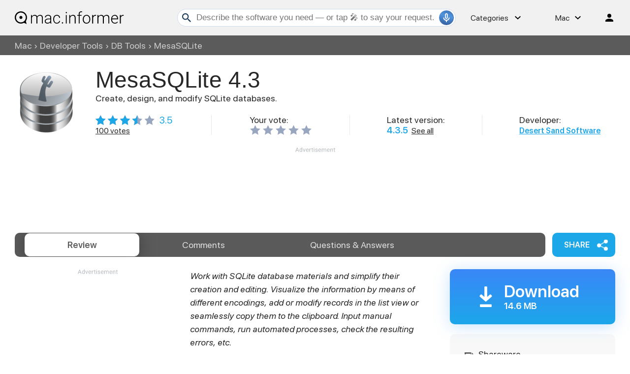

--- FILE ---
content_type: text/html; charset=UTF-8
request_url: https://macdownload.informer.com/mesasqlite/
body_size: 17012
content:
<!DOCTYPE html>
<html lang="en-US">
<head>
<meta charset="UTF-8">
<title>Download free MesaSQLite for macOS</title>
<meta name="description" content="The latest version of MesaSQLite is 4.3 on Mac Informer. It is a perfect match for DB in the Developer Tools category.">
<meta name="viewport" content="width=device-width, initial-scale=1, viewport-fit=cover">
<meta property="fb:app_id" content="290876971021585">
<link rel="canonical" href="https://macdownload.informer.com/mesasqlite/">
<link rel="shortcut icon" href="https://macdownload.informer.com/favicon.ico" type="image/x-icon">
<link rel="preconnect" href="//img.informer.com">
<link rel="dns-prefetch" href="//img.informer.com">
<link rel="preconnect" href="//www.googletagmanager.com">
<link rel="dns-prefetch" href="//www.googletagmanager.com">
<link rel="preconnect" href="//pagead2.googlesyndication.com">
<link rel="dns-prefetch" href="//pagead2.googlesyndication.com">
<link rel="preconnect" href="//hits.informer.com">
<link rel="dns-prefetch" href="//hits.informer.com"><link rel="preload" href="/fonts/SFProDisplay-Bold.woff" as="font" crossorigin="anonymous">
<link rel="preload" href="/fonts/SFProDisplay-Regular.woff" as="font" crossorigin="anonymous">
<link rel="preload" href="/fonts/SFProDisplay-Semibold.woff" as="font" crossorigin="anonymous">
<link rel="apple-touch-icon" sizes="48x48" href="https://img.informer.com/images/v3/si_icon.png">
<link rel="apple-touch-icon" sizes="57x57" href="https://img.informer.com/images/v3/si_icon_57.png">
<link rel="apple-touch-icon" sizes="76x76" href="https://img.informer.com/images/v3/si_icon_76.png">
<link rel="apple-touch-icon" sizes="96x96" href="https://img.informer.com/images/v3/si_icon_96.png">
<link rel="apple-touch-icon" sizes="120x120" href="https://img.informer.com/images/v3/si_icon_120.png">
<link rel="apple-touch-icon" sizes="144x144" href="https://img.informer.com/images/v3/si_icon_144.png">
<link rel="apple-touch-icon" sizes="152x152" href="https://img.informer.com/images/v3/si_icon_152.png">
<link rel="apple-touch-icon" sizes="180x180" href="https://img.informer.com/images/v3/si_icon_180.png">
<link rel="apple-touch-icon-precomposed" sizes="180x180" href="https://img.informer.com/images/v3/si_icon_180.png">
<link rel="icon" sizes="16x16" type="image/png" href="https://img.informer.com/images/v3/si_icon_16.png">
<link rel="icon" sizes="32x32" type="image/png" href="https://img.informer.com/images/v3/si_icon_32.png">
<link rel="icon" sizes="96x96" type="image/png" href="https://img.informer.com/images/v3/si_icon_96.png">
<link rel="icon" sizes="192x192" type="image/png" href="https://img.informer.com/images/v3/si_icon_192.png">
<meta name="msapplication-TitleColor" content="#26568A">
<meta name="msapplication-TitleImage" content="https://img.informer.com/images/v3/si_icon_144.png">
<meta name="theme-color" content="#26568A">
<link rel="manifest" href="/manifest.json">
<script>
if ('serviceWorker' in navigator) {
window.addEventListener('load', function() {
navigator.serviceWorker.register('/sw_prog.js').then(
function(registration) {
//console.log('ServiceWorker registration successful with scope: ', registration.scope);
},
function(err) {
//console.log('ServiceWorker registration failed: ', err);
});
});
}
</script>
<script>
softadvice_cookie_name = '_gsid_mac';
softadvice_cookie_name_sengine = '_from_sengine_mac';var auth_cb_data = {blocks:{}, handlers:{}};window.windowIsLoaded = false;
window.windowIsLoadedFunc = [];
function wOnLoad(load_f){
if (window.windowIsLoaded){
if (typeof load_f == 'function')
load_f();
}
else
window.windowIsLoadedFunc.push(load_f);
}
document.onreadystatechange = function () {
if (document.readyState == "complete")
eval_onload_funtions();
}
function eval_onload_funtions(){
if (!window.windowIsLoaded){
window.windowIsLoaded = true;
window.windowIsLoadedFunc.forEach(function(f){
if (typeof f=='function') f();
});
}
}function document_width()
{
var clientWidth = typeof document.documentElement["clientWidth"] !== 'undefined' ? parseInt(document.documentElement["clientWidth"]) : 0;
var d_scrollWidth = typeof document.documentElement["scrollWidth"] !== 'undefined' ? parseInt(document.documentElement["scrollWidth"]) : 0;
var d_offsetWidth = typeof document.documentElement["offsetWidth"] !== 'undefined' ? parseInt(document.documentElement["offsetWidth"]) : 0;
var b_scrollWidth = document.body !== null && typeof document.body === 'object' && typeof document.body["scrollWidth"] !== 'null' ? parseInt(document.body["scrollWidth"]) : 0;
var b_offsetWidth = document.body !== null && typeof document.body === 'object' && typeof document.body["offsetWidth"] !== 'null' ? parseInt(document.body["offsetWidth"]) : 0;return Math.max(clientWidth, d_scrollWidth, d_offsetWidth, b_scrollWidth, b_offsetWidth);
}function site_login_callback(){}function isScrolledIntoView(el) {
var rect = el.getBoundingClientRect();
var elemTop = rect.top;
var elemBottom = rect.bottom;
return elemTop < window.innerHeight && elemBottom >= 0;
}
</script>
<style>*,::after,::before{box-sizing:border-box}.right nav,body,h1,p,ul{margin:0}body,button,input{font-synthesis:none}ul{list-style:none;padding:0}body,html{overflow-x:hidden}html{scroll-behavior:smooth}body{min-height:100vh;display:-ms-flexbox;display:flex;-ms-flex-direction:column;flex-direction:column;text-rendering:optimizeSpeed;line-height:1.5;font:16px -apple-system,BlinkMacSystemFont,SFProDisplay,"SF Pro Display","SF Pro Icons","Noto Sans",sans-serif!important;color:#272727;min-width:320px}img{max-width:100%;display:block}button,input{font:inherit}@font-face{font-family:SFProDisplay;src:url(https://img.informer.com/fonts/SFProDisplay-Semibold.ttf) format("ttf"),url(https://img.informer.com/fonts/SFProDisplay-Semibold.woff) format("woff"),url(https://img.informer.com/fonts/SFProDisplay-Semibold.woff2) format("woff2");font-weight:600;font-display:swap}@font-face{font-family:SFProDisplay;src:url(https://img.informer.com/fonts/SFProDisplay-Regular.ttf) format("ttf"),url(https://img.informer.com/fonts/SFProDisplay-Regular.woff) format("woff"),url(https://img.informer.com/fonts/SFProDisplay-Regular.woff2) format("woff2");font-weight:400;font-display:swap}@font-face{font-family:SFProDisplay;src:url(https://img.informer.com/fonts/SFProDisplay-Bold.ttf) format("ttf"),url(https://img.informer.com/fonts/SFProDisplay-Bold.woff) format("woff"),url(https://img.informer.com/fonts/SFProDisplay-Bold.woff2) format("woff2");font-weight:700;font-display:swap}@font-face{font-family:SFProDisplay;src:url(https://img.informer.com/fonts/SFProDisplay-RegularItalic.ttf) format("ttf"),url(https://img.informer.com/fonts/SFProDisplay-RegularItalic.woff) format("woff"),url(https://img.informer.com/fonts/SFProDisplay-RegularItalic.woff2) format("woff2");font-weight:400;font-style:italic;font-display:swap}.aaa0{margin-bottom:40px}.top_ab,.top_ab ins,.top_b ins,.top_b:not(.lclbnr) .aa-650{height:118px!important;max-height:118px!important;text-align:center}.bb_inf .aaa0.noscreen_and_autodesc_aa{max-height:unset;height:auto}.header,.wrapper_breadcrumbs{padding-left:0;padding-right:0;position:relative!important}.header::before,.wrapper_breadcrumbs::before{content:'';position:absolute;top:0;left:0;right:0;bottom:0;background:inherit;z-index:-1}.header{height:72px;width:100%;min-width:970px;box-sizing:border-box}.logo{display:block;float:left;width:284px;height:26px;margin-left:0}.logo_mac{width:222px;height:auto;margin-left:0}.wrapper_search{margin-left:84px;position:relative;flex-grow:1;max-width:765px}.wrapper_search input[type=text]{font:17px/32px Roboto,"Segoe Ui",Helvetica,"Ubuntu Regular",Arial,sans-serif;height:36px;color:#5a5a5a!important;display:block;box-sizing:border-box;font-weight:300;-o-border-radius:4px;-ms-border-radius:4px;border:1px solid #cdd9ed;border-radius:24px;padding:0 44px 0 38px;outline:0;width:100%}.wrapper_search .search_btn{border:0;outline:0;display:block;width:24px;height:24px;position:absolute;background-color:transparent}.record-button{position:absolute;right:4px;z-index:120;font-size:0;border:0;outline:0;top:50%;transform:translateY(-50%);width:30px;height:30px;padding:0;display:inline-flex;justify-content:center;align-items:center;border:1px solid rgba(81,149,222,.5);border-radius:50%;overflow:hidden}.wrapper-content .record-button::before{content:'';top:0;height:200%;width:200%;background:linear-gradient(10deg,#203973 -15%,#5195de,#203973 85%);animation:rotate 3s linear infinite;transform-origin:50% 0;z-index:-1}.record-button::after{content:'';position:absolute;inset:-10px!important;transform:none!important;z-index:125}.record-button-icon{width:24px;height:24px}.record-button-hint{display:none;margin-right:7px;font-size:14px;font-style:normal;font-weight:400;line-height:115%;letter-spacing:-.168px;color:#fff}.record-container{z-index:200;position:absolute;top:-2px;display:none;align-items:center;width:100%;min-width:100%;height:auto;min-height:80px;padding:10px 20px;background-color:#fff;border-radius:20px;box-shadow:0 3px 10px 0 rgba(60,72,78,.24),0 4px 20px 0 rgba(42,40,39,.04)}.record-status{margin-right:80px}.record-icon{display:flex;justify-content:center;align-items:center;width:36px;height:36px;position:absolute;right:32px;border-radius:50%;z-index:10}.record-icon::after,.record-icon::before{content:'';position:absolute;border:6px solid #cdd9ed;border-radius:50%;margin:auto;animation:record-pulse 2s ease infinite}.record-icon::before{inset:-6px!important}.record-icon::after{border-color:#f0f4f8;inset:-12px!important}.record-icon.disabled::after,.record-icon.disabled::before{content:none}.wrapper_platform{position:relative;margin-left:64px}.wrapper_categories::before,.wrapper_platform:before{content:'';display:block;width:24px;height:24px;position:absolute;right:0;top:0}.platform_dropdown a,.wrapper_platform a{position:relative;padding:0 0 0 34px;font-size:18px;color:#39a6ff}.wrapper_platform a:before{content:'';display:block;width:24px;height:24px;position:absolute;left:0;top:-1px}.platform_dropdown{display:none}.platform_dropdown a{color:#777;display:block;line-height:40px;height:40px;font-size:16px!important}.platform_dropdown a:before{left:12px;top:6px}.platform_dropdown .mac::before,.platform_dropdown .windows::before{content:'';display:block;width:16px;height:18px;margin-right:8px;position:relative;top:-1px;transform:none;flex-shrink:0}.wrapper_categories{position:relative;width:50px;margin-left:30px}.right .wrapper_categories{margin-left:30px}.header .login_btn{width:36px;height:24px;display:block;margin:0;float:left;overflow:hidden;color:transparent;background-position-x:right}.header .auth-wrap{position:relative;float:right;margin-left:28px;margin-top:0}.navigation a{display:block;width:100%;height:100%;font-size:18px;position:relative;box-sizing:border-box;line-height:normal;padding:0;color:#5b5b5b}.navigation a:before{content:'';display:block;width:20px;height:20px;position:absolute;left:0;top:3px}.nav_cats_head{display:none}.header .searchform{position:relative;z-index:1}.social-dropdown{display:none;padding:8px;position:absolute;top:auto;right:0;width:max-content;min-width:100%;transform:translateY(12px);border:1px solid #f5f5f5;border-radius:10px;background-color:#fff;box-shadow:0 4px 20px 0 rgba(42,40,39,.04),0 3px 10px 0 rgba(60,72,78,.24);z-index:5000}.social-dropdown__link{padding:8px;width:100%;display:flex;align-items:center;column-gap:8px;font-size:16px;letter-spacing:-.192px;line-height:115%;color:#272727;background-color:transparent;border:0;border-radius:8px;text-decoration:none;outline:0}.wrapper_social .social-dropdown__link::before{content:'';width:18px;height:18px;flex-shrink:0;position:static;transform:none}.menu_button{display:none;font-size:0}.wrapper-content .menu_button{position:relative;padding:0;width:25px;height:20px;margin:0 12px 0 0;-ms-flex-negative:0;flex-shrink:0}.spnsd{display:block;width:81px;height:10px;margin:0 auto 6px}.header>.wrapper-content{display:flex;align-items:center;justify-content:space-between;height:100%;position:relative;padding:0 22px}body>.wrapper-content{padding:0 22px}.header{background-color:#f1f1f1;z-index:100}.header .login_btn,.logo_mac,.wrapper_categories::before,.wrapper_platform:before{filter:invert(1)}.wrapper_search .search_btn{left:7px;top:50%;-ms-transform:translateY(-50%);-o-transform:translateY(-50%);transform:translateY(-50%)}.wrapper_breadcrumbs{height:40px;background-color:#5b5b5b}.breadcrumbs{display:-ms-flexbox;display:flex;-ms-flex-align:center;align-items:center;height:100%;color:#fff;padding:0 22px}.breadcrumbs a,.breadcrumbs span{font-size:16px;font-weight:400;color:#fff;text-decoration:none;white-space:nowrap;opacity:.7}.breadcrumbs span:not(:last-child){margin:0 5px}.wrapper_platform{width:58px}.wrapper_cat{width:108px}.header .right{display:-ms-flexbox;display:flex;-ms-flex-pack:justify;justify-content:space-between;-ms-flex-align:center;align-items:center}.button{background-color:#1ca7e9;border-radius:10px;font-size:16px;line-height:49px;font-weight:600;text-transform:uppercase;color:#fff;border:0;outline:0;padding:0 16px;position:relative}.wrapper-content{margin:0 auto;width:1350px}.wrapper-content ::after,.wrapper-content ::before{position:absolute;top:50%;-ms-transform:translateY(-50%);-o-transform:translateY(-50%);transform:translateY(-50%)}span.free{color:#fff;font-size:14px;font-weight:400;border-radius:4px;background-color:#1ab148;padding:2px 8px 1px;margin-right:10px}h1{font-size:46px}.top_button{border:2px solid #fff;border-radius:50%;width:60px;height:60px;font-size:0;display:flex;justify-content:center;align-items:flex-end;padding:10px;text-decoration:none;position:fixed;right:40px;bottom:30px;z-index:90;box-shadow:0 0 5px 0 rgb(255 255 255)}a{color:#272727}.rating-stars{display:flex;align-items:center;width:120px}.rating-stars img{width:120px;height:100%;max-width:none}.rating-stars__fill{overflow:hidden;height:20px}.specs__version>div span,.wrapper-content .specs__developer a{color:#1ca7e9;font-weight:600}.specs__version a{margin-left:3px}.categories_dropdown{position:absolute;line-height:1.125;letter-spacing:-.192px;z-index:5000}.categories_dropdown a,.right .platform_dropdown a{display:inline-flex;align-items:center;padding:8px;border-radius:8px;color:#272727;font-weight:400}.categories_dropdown a{width:100%}.categories_dropdown a::before{content:'';display:inline-block;width:18px;height:18px;margin-right:8px;flex-shrink:0;position:static;transform:none}.download_btn{border-radius:10px;font-weight:600;line-height:normal;background:-ms-linear-gradient(0deg,#1ca7e9 0,#3a87f8 100%);background:linear-gradient(0deg,#1ca7e9 0,#3a87f8 100%);box-shadow:0 4px 32px 0 rgba(46,148,242,.26);padding:27px 48px 34px 80px;color:#fff;position:relative;display:inline-block;max-height:128px;box-sizing:border-box;text-decoration:none}.download_btn::before{content:'';width:36px;height:42px;background:url(https://img.informer.com/images/mac/v4/dwnld_icon.png) no-repeat;left:30px;z-index:10}.download_btn__title{font-size:32px}.download_btn__text{font-size:18px}.th_block .th_img{display:none}.right .platform_dropdown a{text-decoration:none;min-height:unset;border:0;background:0 0;font-size:16px!important;line-height:115%;letter-spacing:-.192px}.right .categories_dropdown{padding:8px;left:-8px;background-color:#fff;border:1px solid #f5f5f5;border-radius:10px;transform:translateY(10px);overflow:hidden;box-shadow:0 4px 20px 0 rgba(42,40,39,.04),0 3px 10px 0 rgba(60,72,78,.24)}.right .categories a{padding:8px;color:#272727;white-space:nowrap;text-decoration:none}.prog_description p{margin-bottom:20px;line-height:1.5;font-size:18px}@media all and (max-width:1340px){.header>.wrapper-content,body>.wrapper-content{padding-left:0;padding-right:0}.wrapper_search{margin-left:108px}.wrapper-content{margin:0 30px;width:auto}.breadcrumbs{padding:0}}@media (min-width:1101px){.breadcrumbs a,.breadcrumbs span{font-size:18px}}@media all and (min-width:1101px){.top_button:hover{background-color:#afafaf}}@media all and (max-width:1100px){.wrapper_search{margin-left:40px}.wrapper_categories,.wrapper_platform{display:none}.menu_button{display:block}.main-info__info,body{font-size:16px}h1{font-size:30px}.header{min-width:unset;height:60px}.menu_mobile{display:flex;display:-ms-flexbox;flex-direction:column;-ms-flex-direction:column;position:absolute;top:100%;left:0;padding:16px;border-radius:10px;width:100%;max-width:360px;background-color:#fff;z-index:10}}@media all and (max-width:767px){.top_b:not(.lclbnr){height:100px!important}header{margin-bottom:15px}.breadcrumbs{overflow:auto}.wrapper-content{margin:0 13px}.wrapper-content.breadcrumbs{margin:0;padding:0 13px}.top_button{bottom:63px;right:13px}h1{font-size:20px}.header{height:50px}.header>.wrapper-content{position:static}.header .right{position:relative;right:0;height:100%;background-color:#f1f1f1;justify-content:flex-end}.header .auth-wrap{margin-left:0}.header .login_btn{width:24px}.header .wrapper_search .search_btn,.header .wrapper_search input[type=text]{display:none}.button{padding:0 16px}.header .wrapper_search{flex-grow:0;max-width:none;flex-shrink:0;margin-left:auto;margin-right:12px;width:20px;height:20px}.record-container{top:8px}.record-button{display:none!important}.logo_mac{margin-left:auto}.menu_mobile{border-radius:0 10px 10px 10px}}@media (max-width:520px){.logo_mac{margin-right:20px}}@media (max-width:360px){.menu_mobile{border-radius:0 0 10px 10px}}h1{font-family:SFProDisplay-Semibold,"SF Pro Display","SF Pro Icons","Helvetica Neue",Helvetica,Arial,sans-serif;font-weight:400;letter-spacing:.004em}.main-info{display:flex;align-items:flex-start;justify-content:space-between;margin-bottom:24px}.main-info__content{display:flex;align-items:center;flex-grow:1}.main-info__content .icon80{flex-shrink:0}.main_info__logo{width:128px;height:128px;margin-right:36px}.main-info__header{display:flex;align-items:center;flex-wrap:wrap;margin-bottom:22px}.main-info__teaser{display:block;margin-right:50px}.main-info__header h1{word-break:break-word;margin-bottom:8px;width:100%}.main-info__info{font-size:18px;margin-top:-9px;flex-grow:1}.main-info__specs{display:flex}.main-info__specs a{font-size:16px;color:#272727}.stars-container{display:flex;align-items:center;font-weight:700;font-size:20px;color:#1ca7e9}.main-info__specs .rating-stars{margin-left:0}.main-info__specs .sm_votes{margin-right:10px}@media all and (max-width:1100px){.main-info__header h1{font-size:36px}.main-info{margin-bottom:23px}.main-info__info{margin-right:30px}.main-info__content{position:relative}.main-info__content .icon80{align-self:flex-start}.main_info__logo{width:114px;height:114px;margin-right:23px}}@media all and (max-width:767px){.main-info__header{min-height:65px;margin-bottom:5px}.main-info__header h1{font-size:30px;display:inline}.main-info{margin-bottom:11px}.main_info__logo{width:65px;height:65px;margin-right:13px}.teaser{margin-bottom:12px;display:block}.main-info__info{margin-right:0;margin-top:0}.main-info__content .icon80{margin-bottom:52px}.main-info__content{align-items:flex-start}}@media (max-width:420px){.main-info__header h1{font-size:28px}}.navigation-container{display:-ms-flexbox;display:flex;-ms-flex-align:center;align-items:center}.navigation-container__navigation{border-radius:10px;padding:1px 22px;height:49px;background-image:-ms-linear-gradient(-88deg,#5a5a5a 0,#5b5b5b 100%);background-image:linear-gradient(-88deg,#5a5a5a 0,#5b5b5b 100%);display:flex;flex-grow:1;overflow:auto}.navigation__item{font-weight:400;font-size:18px;line-height:47px;color:#e1e1e1;padding:0 45px;border-radius:10px;text-decoration:none;white-space:nowrap}.navigation__item.active{font-weight:600;color:#5b5b5b;background-color:#fff;box-shadow:0 4px 32px 0 rgba(0,0,0,.31)}.wrapper_social{margin-left:14px;position:relative}.button.button__share{padding-right:45px;z-index:2}.button.button__share::after{content:'';height:23px;width:22px;right:15px}header{margin-bottom:32px}@media all and (max-width:1340px){.navigation__item{padding:0 35px}}@media all and (max-width:1100px){header{margin-bottom:30px}.wrapper_social{margin-left:0}.navigation-container__navigation{margin-bottom:20px;width:auto}}@media all and (max-width:767px){header{margin-bottom:15px}.navigation__item{padding:0 17px}.navigation__item.active::before{display:none}.navigation-container__navigation{width:calc(100% + 26px);padding:1px 13px;margin-bottom:20px;margin-left:-13px;border-radius:0}.wrapper_social{left:0;top:74px;margin:0;position:absolute}.button.button__share{padding-right:0;margin:0 6px 0 0;font-size:0;width:65px;height:44px}.button.button__share::after{right:23px}}@media all and (min-width:768px){.navigation__item{margin:0;flex-grow:1;text-align:center}.button.button__share{min-width:128px}}.comment_translate{display:none}.fb_wrap,.stars-rating{display:flex}.stars-rating .star{height:24px;width:26px;padding-right:6px;box-sizing:content-box}.fb_wrap{display:-ms-flexbox}.fb-comments{width:auto!important;-ms-flex-positive:1;flex-grow:1;margin-top:-8px}#comment_form .u_icon{float:left;margin-right:20px;border-radius:10px;display:none}.rate_thx{margin-top:16px;padding:16px 0;font-size:20px;line-height:24px;border-radius:10px;background-color:transparent}.comments_error{display:none;margin-top:8px;font-size:18px}.comments_error:empty{display:none}.pink{color:#d91746}.object-voting,.votes-block__stars{display:flex;align-items:center;justify-content:space-between}.votes-block__stars{flex-wrap:wrap;gap:8px}.stars_comment{margin:0}@media all and (max-width:767px){.rate_thx{border-radius:8px}#comment_form .u_icon{display:none}.votes-block__stars{flex-wrap:wrap}}@media all and (max-width:500px){.votes-block__stars{display:flex;flex-direction:column;align-items:start;row-gap:20px;margin-bottom:16px}.rate_thx{padding:0}}body{padding-top:0!important;position:relative}.aa2{margin:40px 0}.navigation-container{margin-bottom:25px}body>.wrapper-content{margin-bottom:40px;border-radius:0 0 30px 30px;box-shadow:none}.main-info__specs{justify-content:flex-start;align-items:center}.main-info__header h1{margin-right:10px}.description-container{padding-top:0;padding-bottom:40px}.prog_description{margin-right:330px}.stars-container span{font-weight:400}.versions__link{font-size:18px;font-weight:500;padding-left:30px;position:relative;color:#5b5b5b;margin-bottom:20px;text-decoration:underline}.versions__link>a{color:#5b5b5b}.versions__link::before{content:'';left:0}.old-version::before{height:21px;width:20px}.sub-links{margin-top:-9px;margin-bottom:20px}.sub-links__item{font-size:18px;margin-bottom:12px;padding-left:30px}.sub-links__item a{color:#2eaeeb;word-break:break-word}#next,#prev{height:47px;width:20px;position:absolute;top:50%;-ms-transform:translateY(-50%);-o-transform:translateY(-50%);transform:translateY(-50%);font-size:0;z-index:90}#prev{left:40px}#next{right:40px}#spoints{position:absolute;left:50%;transform:translateX(-50%);display:flex;align-items:center;bottom:0;z-index:90000}.review-summary__freeware,.used-by{position:relative;padding-left:28px}.used-by{margin-bottom:20px}.used-by__link{color:#1ca7e9}.used-by::before{content:'';height:15px;width:19px;left:0}.review-summary__freeware::before{content:'';height:22px;width:19px;left:0;top:58%;background-position-y:6px}.top_b{margin-bottom:40px;margin-top:0;top:0;width:100%}.top_b img{margin:0 auto}.prog_description{position:relative}.noscreen_and_autodesc_aa{margin-right:0!important;margin-bottom:40px!important}.review-summary__freeware,.versions{margin-bottom:20px}.object-voting.specs__rating .title.with_text{padding-left:2px}.object-voting.specs__rating .stars-rating .star{background-size:contain!important;width:20px;height:20px}@media all and (max-width:1350px){body>.wrapper-content{margin-bottom:50px}}@media all and (max-width:1340px){.main-info__specs{margin-right:30px}}@media (min-width:1101px){section.screenshots{margin-right:386px}#next{right:40px}#prev{left:40px}.description-container{padding-bottom:40px}.review-summary__freeware{display:flex;align-items:center}.description-container{position:relative;padding-top:0}.download_btn{width:336px;flex-shrink:0;padding:30px 38px 30px 110px}.download_btn__title{font-size:34px}.noscreen_and_autodesc_aa{margin-right:386px!important}.noscreen_and_autodesc_aa ins{max-height:116px}.wrapper-content .versions_wrapper{width:336px}.object-voting.specs__rating{display:block}}.noscreen_and_autodesc_aa.lclbnr{max-height:unset}@media (min-width:1101px) and (max-width:1340px){.main-info__specs{flex-wrap:wrap}.main-info__specs>div{width:40%}.main-info__specs>div:nth-child(1),.main-info__specs>div:nth-child(3){margin-bottom:20px}}@media all and (max-width:1100px){.main-info{margin-bottom:23px}.main-info__content .icon80{align-self:flex-start}.main_info__logo{width:114px;height:114px;margin-right:23px}.download_btn__title{font-size:25px}.download_btn__text{font-size:14px}.download_btn{padding:12px 22px 12px 50px}.download_btn::before{width:19px;height:32px;left:16px;background-size:contain}.description-container{padding-top:15px}.prog_description{margin-right:276px}.specs__developer,.specs__rating,.specs__version{display:flex;align-items:flex-end;font-size:16px}.specs__developer>span,.specs__rating .stars-container,.specs__version>span{margin-right:15px}.navigation-container{width:calc(100% + 30px)}#next{right:0}#prev{left:0}.wrapper-content .versions_wrapper{margin-left:30px;width:256px}.versions_wrapper .versions{padding:20px 20px 0}.review-summary__freeware{margin-bottom:15px}.sub-links__item,.versions{font-size:18px}.main-info__header h1{font-size:36px}.main-info__header{margin-bottom:6px}.specs__rating{margin-bottom:18px}.main-info__content,.main-info__specs{display:block}.main-info__content .icon80{float:left;margin-bottom:20px}.specs__version{clear:both;float:left;margin-right:54px;margin-bottom:10px}.specs__developer{float:left}.download_btn{align-self:flex-start}.navigation-container{position:relative}.wrapper_social{position:absolute;left:auto;right:31px;bottom:95px}.object-voting.specs__rating .with_text{margin-right:10px}.object-voting.specs__rating{justify-content:flex-start;align-items:center}}@media (min-width:768px) and (max-width:1100px){.main-info__specs{display:flex;flex-wrap:wrap}.specs__rating{width:100%}.specs__developer,.specs__rating,.specs__version{margin-bottom:17px}}@media all and (min-width:768px){.wrapper-content{margin-top:0}.logo_mac,.logo_mac img{height:35px}.versions{width:100%;background-color:#f8f8f8;border-radius:10px;padding:30px 30px 0;font-size:18px}.aa2{margin:0 0 20px}.versions_wrapper{width:280px;flex-shrink:0;margin:4px 0 40px 50px;float:right}.wrapper-content .versions_wrapper{display:flex;flex-direction:column;margin-top:0}}@media all and (max-width:767px){.navigation-container{margin:0}.aa2{margin-top:12px;height:328px}.button.button__share::after{right:24px}.description-container{padding-top:0}.prog_description{margin-right:0}.main-info{margin-bottom:11px}.main_info__logo{width:65px;height:65px;margin-right:13px}#vcnt a{font-size:0}.teaser{margin-bottom:12px;display:block;line-height:1.5em}.main-info__content .icon80{margin-bottom:0}.main-info__specs{margin-right:0}.download_btn{order:1;padding:5px 22px 10px 50px;height:68px;display:flex;flex-direction:column;justify-content:center}.download_btn__title,.main-info__header h1{font-size:30px}.wrapper_social{margin:0 6px 0 0}.button.button__share{padding-right:0;font-size:0;width:68px;height:100%}.specs__version{margin-right:40px}.description-container{padding-bottom:20px}.versions_wrapper{width:auto}#next,#prev{filter:drop-shadow(2px 4px 10px #000)}#spoints{bottom:-20px}.description-container{display:flex;flex-direction:column-reverse}.prog_description{margin-bottom:28px}.wrapper-content .versions_wrapper{width:auto;margin-left:0}.versions_wrapper .versions{padding:0}.versions_wrapper{margin:0}.main-info__header{min-height:65px}.specs__developer,.specs__rating,.specs__version{margin-bottom:10px}.specs__developer{align-items:flex-start}.main-info{display:block}.download_btn{clear:both;float:left;margin-bottom:20px;margin-left:78px;margin-top:10px}.wrapper_social{position:absolute;left:0;right:auto;bottom:89px;top:auto;height:68px}#vcnt a span,.specs__developer,.specs__rating,.specs__version{font-size:16px}}@media (max-width:500px){.specs__rating{width:100%}.main-info__specs{display:flex;flex-wrap:wrap}.download_btn{float:none;padding-left:60px}.download_btn::before{width:22px;height:36px;left:20px}}@media all and (max-width:420px){.main-info__header h1{font-size:28px}}@media all and (max-width:380px){.main-info__header{-ms-flex-wrap:wrap;flex-wrap:wrap}.specs__version{margin-right:20px}.download_btn::before{left:15px}.download_btn{padding-left:55px}}@media all and (min-width:768px){.navigation-container__navigation{padding:1px 265px 1px 20px}.navigation__item{margin:0;flex-grow:1;text-align:center}}@media (min-width:768px) and (max-width:1100px){.navigation-container__navigation{padding:1px 256px 1px 5px;border-radius:10px;margin:0;width:auto;overflow:hidden}.wrapper_social{bottom:70px;right:0}.navigation-container{width:auto}}.comments_error{top:10px;bottom:auto}.rate_thx{margin-bottom:25px!important}.separator{display:none}body .main-info__specs{-ms-flex-pack:justify;justify-content:space-between}body .main-info__specs>div{width:auto}body .download_btn{width:336px;padding:12px 38px 12px 110px;min-height:112px;margin:0 0 20px;display:flex;flex-direction:column;justify-content:center}body .download_btn::before{left:60px}body .download_btn__title{line-height:37px}body .stars-container .votes_count{font-weight:700;font-size:20px;color:#1ca7e9}body .main-info__header{display:block}body .main-info__teaser{display:block;margin-bottom:15px}body .main-info__header h1{display:inline;margin-right:10px}body .main-info__content .icon80{align-self:flex-start}@media (min-width:1101px){.object-voting.specs__rating{margin-right:0!important}.button.button__share{min-width:128px}.navigation-container__navigation{padding-right:220px}.separator:not(:last-child){display:block;height:40px;width:1px!important;background-color:#e6e5e8}}@media (min-width:1101px) and (max-width:1340px){body .main-info__specs>div:nth-child(1),body .main-info__specs>div:nth-child(3){margin-bottom:0}}@media (max-width:1100px){body .main-info__info,body .main-info__specs{margin-right:0}body .main-info__specs>div{width:calc(50% - 20px);margin-right:20px}body .wrapper_social{bottom:0;right:0}body .navigation-container__navigation{padding-right:20px}body .download_btn__title{font-size:32px}body .specs__version{margin-right:20px}.main-info__teaser{margin-bottom:10px}}@media (min-width:768px){.prog_description .aa2{width:336px;float:left;margin-right:20px;margin-bottom:40px}section.screenshots{clear:left}body:not(.btn_down) .download_btn,body:not(.btn_down) .versions{order:-2}body:not(.btn_down) .aa2{order:1}.button.button__share{height:49px}}@media (min-width:768px) and (max-width:1100px){body .navigation__item{padding:0}body .download_btn{padding:12px 38px 12px 65px;width:100%}body .download_btn::before{left:20px}body .navigation-container__navigation{margin-right:117px}.prog_description .aa2{float:none}}@media (max-width:767px){body .main-info__specs{margin-right:45px;display:-ms-flexbox;display:flex;-ms-flex-wrap:wrap;flex-wrap:wrap}body .main-info__specs>div{width:100%}body .download_btn{margin-top:0;margin-left:0;margin-bottom:40px;-ms-flex-order:-1;order:-1}body .wrapper_social{left:auto;right:51px;bottom:3px;top:auto;margin:0}body.noads.noads-elph .top_b:not(.lclbnr){height:145px!important;max-height:145px!important}body .button.button__share{width:52px;height:52px;margin:0}body .button.button__share::after{right:16px}body .download_btn__title{margin:3px 0 5px}body .navigation-container{width:calc(100% + 51px)}body .navigation-container__navigation{margin-right:-13px;padding-right:90px}body:not(.btn_down) .prog_description{display:flex;flex-direction:column}body:not(.btn_down) .aa2{order:1}body:not(.btn_down) .download_btn{order:-3}body:not(.btn_down) .versions{order:-2}.main-info__teaser{font-size:16px}.wrapper-content .versions_wrapper{display:-ms-flexbox;display:flex;-ms-flex-direction:column;flex-direction:column;margin-top:0}}@media (max-width:500px){body .download_btn{width:100%;padding:12px 38px 12px 92px}body .download_btn::before{left:40px}body .wrapper_social{bottom:210px}body .navigation-container__navigation{padding-right:50px;height:auto}body .stars-container{margin-bottom:5px}#vcnt{align-self:flex-start;margin-top:4px}}.specs__rating.user-rating{flex-wrap:wrap}.main-info__specs .rating-stars{margin-right:10px}.stars-container .votes_count{order:1;margin-right:0}#vcnt{display:flex;justify-content:space-between}#vcnt>a:first-child{margin-right:10px}@media (max-width:1100px){#vcnt>a:first-child{margin-right:59px}}@media (min-width:1101px){#vcnt{width:100%}body .main-info__specs{justify-content:space-between}}@media (min-width:501px) and (max-width:767px){.download_btn{align-self:center}.main-info__header h1{font-size:36px;line-height:1em}.wrapper_social{position:relative;top:4px}body .main-info__specs{margin-right:0}body .main-info__specs>div{width:calc(50% - 20px)}.main-info__teaser{font-size:18px}}</style>
<link rel="amphtml" href="https://macdownload.informer.com/mesasqlite/amp/"><meta property="og:title" content="MesaSQLite for Mac, MesaSQLite makes creating, designing, and altering an SQLite3 database easy.">
<meta property="og:url" content="https://macdownload.informer.com/mesasqlite/">
<meta property="og:site_name" content="Mac Informer">
<meta property="og:type" content="product">
<meta property="og:description" content="MesaSQLite makes creating, designing, and altering an SQLite3 database easy."><link rel="preconnect" href="https://fonts.gstatic.com"></head>
<body><header>
<div class="header" id="top">
<div class="wrapper-content">
<div class="menu_button"></div>
<div class="menu_mobile" style="display:none;"></div>
<a href="https://macdownload.informer.com/" class="logo logo_mac" title="Software downloads and reviews" style="filter: none">
<img src="https://img.informer.com/images/empty.gif" data-src="https://img.informer.com/images/v3/logo_mi_white.svg" width="300" height="35" class="lazy" alt="Mac Informer">
</a><div class="wrapper_search" onclick="wrpr_search()">
<form onsubmit="if(this.search.value==='Describe the software you need — or tap 🎤︎︎ to say your request...' || this.search.value.replace(/\s/g, '')==='')
{alert('Please type in your search query');return false;}
this.go.disabled=true; this.go.className='search_btn search_btn2';"
action="https://macdownload.informer.com/search/" method="get" accept-charset="utf-8" class="searchform" id="search_form">
<input type="text" name="search" class="search_input" size="18" maxlength="256" id="search_inp" aria-label="Search"
placeholder="Describe the software you need — or tap 🎤︎︎ to say your request..."
autocomplete="off"
value="">
<input type="submit" class="search_btn" title="Search" name="go" value="&nbsp;">
</form>
<button id="recordBtn" class="record-button">
<span class="record-button-hint">Search by voice</span>
<span class="record-button-icon"></span>
</button><div class="record-container" style="display: none">
<div id="search_status" class="record-status"></div>
<span class="record-icon disabled"></span>
</div></div><div class="right">
<div class="wrapper_categories wrapper_cat" onclick="show_cat3()">
<div class="wrapper_cat__header">Categories</div>
<div class="categories_dropdown" style="display:none;">
<nav class="nav_cats">
<div class="nav_cats_head">Categories</div>
<ul class="categories">
<li>
<a href="https://macdownload.informer.com/Ct/AI/"
class="mcat_116">AI</a>
</li>
<li>
<a href="https://macdownload.informer.com/Ct/Audio-Video/"
class="mcat_1">Audio &amp; Video</a>
</li>
<li>
<a href="https://macdownload.informer.com/Ct/Business/"
class="mcat_8">Business</a>
</li>
<li>
<a href="https://macdownload.informer.com/Ct/Communication/"
class="mcat_16">Communication</a>
</li>
<li>
<a href="https://macdownload.informer.com/Ct/Design-Photo/"
class="mcat_21">Design &amp; Photo</a>
</li>
<li>
<a href="https://macdownload.informer.com/Ct/Developer-Tools/"
class="mcat_28">Developer Tools</a>
</li>
<li>
<a href="https://macdownload.informer.com/Ct/Education/"
class="mcat_36">Education</a>
</li>
<li>
<a href="https://macdownload.informer.com/Ct/Games/"
class="mcat_43">Games</a>
</li>
<li>
<a href="https://macdownload.informer.com/Ct/Internet-Tools/"
class="mcat_60">Internet Tools</a>
</li>
<li>
<a href="https://macdownload.informer.com/Ct/Lifestyle/"
class="mcat_66">Lifestyle</a>
</li>
<li>
<a href="https://macdownload.informer.com/Ct/Productivity/"
class="mcat_77">Productivity</a>
</li>
<li>
<a href="https://macdownload.informer.com/Ct/Security/"
class="mcat_84">Security</a>
</li>
<li>
<a href="https://macdownload.informer.com/Ct/System-Tools/"
class="mcat_88">System Tools</a>
</li>
<li>
<a href="https://macdownload.informer.com/Ct/Theming/"
class="mcat_106">Theming</a>
</li>
<li>
<a href="https://macdownload.informer.com/Ct/General/"
class="mcat_113">General</a>
</li>
</ul>
</nav>
</div>
</div>
<div class="wrapper_platform navigation notranslate for_mobiles" onclick="show_cat2()"> <div class="mac">Mac</div>
<div class="platform_dropdown platforms" style="display:none;">
<nav>
<a href="https://macdownload.informer.com/" class="mac">Mac</a>
<a href="https://software.informer.com/" class="windows">Windows</a>
</nav>
</div>
</div><div class="auth-wrap">
<a class="login_btn" href="https://software.informer.com/login.php"
title="Log in / Sign up">Log in / Sign up</a></div></div>
</div>
</div>
<div class="right_overlay" onclick="um_hide()" style="display: none;"></div><div class="wrapper_breadcrumbs">
<nav class="breadcrumbs wrapper-content">
<a href="https://macdownload.informer.com/" class="notranslate">Mac</a>
<span>&rsaquo;</span> <a href="https://macdownload.informer.com/Ct/Developer-Tools/" class="crumb_show">Developer Tools</a> <span>&rsaquo;</span> <a href="https://macdownload.informer.com/Ct/Developer-Tools:DB-Tools/" class="crumb_show crumb_first">DB Tools</a> <span>&rsaquo;</span> <a href="https://macdownload.informer.com/mesasqlite/" class="notranslate">MesaSQLite</a> </nav>
</div></header><div class="wrapper-content">
<script type="application/ld+json">
{
"@context": "https://schema.org",
"@type": "BreadcrumbList",
"itemListElement":
[
{
"@type": "ListItem",
"position": 1,
"item":
{
"@id": "https://macdownload.informer.com/",
"name": "Mac",
"url": "https://macdownload.informer.com/"
}
}, {
"@type": "ListItem",
"position": 2,
"item":
{
"@id": "https://macdownload.informer.com/Ct/Developer-Tools/",
"name": "Developer Tools",
"url": "https://macdownload.informer.com/Ct/Developer-Tools/"
}
}, {
"@type": "ListItem",
"position": 3,
"item":
{
"@id": "https://macdownload.informer.com/Ct/Developer-Tools:DB-Tools/",
"name": "DB Tools",
"url": "https://macdownload.informer.com/Ct/Developer-Tools:DB-Tools/"
}
}, {
"@type": "ListItem",
"position": 4,
"item":
{
"@id": "https://macdownload.informer.com/mesasqlite/",
"name": "MesaSQLite",
"url": "https://macdownload.informer.com/mesasqlite/"
}
} ]
}
</script><script type="application/ld+json">
{
"@context": "https://schema.org",
"@type": "SoftwareApplication",
"name": "MesaSQLite",
"softwareVersion": "4.3.5",
"operatingSystem": "macOS",
"image": "",
"url": "https://macdownload.informer.com/mesasqlite/",
"author": {
"@type": "Organization",
"name": "Desert Sand Software"
},
"applicationCategory": "Developer Tools",
"applicationSubCategory": "DB Tools",
"dateModified": "2025-11-06T12:40:22-05:00",
"aggregateRating": {
"@type": "AggregateRating",
"ratingValue": "3.5",
"ratingCount": "100",
"bestRating": "5",
"worstRating": "1" },
"offers": {
"@type": "Offer",
"price": "0",
"priceCurrency": "USD"}
}
</script><div id="ad0m"></div><div class="main-info">
<div class="main-info__content"><div class="icon80">
<img class="main_info__logo lazy" src="https://img.informer.com/images/empty.gif" data-src="//img.informer.com/icons_mac/png/128/466/466807.png" alt="MesaSQLite">
</div>
<div class="main-info__info"><div class="main-info__header">
<h1><span class="notranslate">MesaSQLite</span>&nbsp;<span>4.3</span></h1>
<span class="main-info__teaser teaser">Create, design, and modify SQLite databases.</span>
</div><div class="main-info__specs">
<div class="specs__rating user-rating"><div class="stars-container">
<span class="sm_votes votes_count">
<span class="red" id="gen_rating">3.5</span>&nbsp;
</span><div class="rating-stars stars sm_outer">
<div class="rating-stars__fill fill sm_inner" style="width:71%;" id="user_starbar">
<img src="https://img.informer.com/images/empty.gif" data-src="https://img.informer.com/images/mac/v4/filled_stars.svg" class="lazy" width="77" height="12" alt="Rating">
</div>
</div>
</div><div id="vcnt"><a href="https://macdownload.informer.com/mesasqlite/votes/"
><span id="votes_count"
>100</span> votes</a> </div></div><div class="separator"></div>
<div class="object-voting specs__rating votes-block__stars">
<div class="title with_text">Your vote:</div>
<div class="stars stars_comment">
<div class="hover stars-rating">
<div data-rating="1" title="1" class="star star1 st1 one-star "></div>
<div data-rating="2" title="2" class="star star2 st2 one-star "></div>
<div data-rating="3" title="3" class="star star3 st3 one-star "></div>
<div data-rating="4" title="4" class="star star4 st4 one-star "></div>
<div data-rating="5" title="5" class="star star5 st5 one-star "></div>
</div>
</div>
</div><div class="separator"></div>
<div class="specs__version">
<span>Latest version:</span>
<div>
<span>4.3.5</span>
<a href="https://macdownload.informer.com/mesasqlite/versions/">See&nbsp;all</a>
</div></div><div class="separator"></div>
<div class="specs__developer">
<span>Developer:</span><div><a href="http://www.desertsandsoftware.com/wordpress/?page_id=17" title="Desert Sand Software"
target="_blank" rel="nofollow noopener">Desert Sand Software</a></div>
</div><div class="separator"></div>
</div>
</div>
</div></div><div class="top_b aaa0 aa-729" style="text-align: center;">
<span class="spnsd"></span>
<script async src="//pagead2.googlesyndication.com/pagead/js/adsbygoogle.js"></script>
<!-- Software Informer / Review Page (Long) / Responsive (970x90) ATF -->
<ins class="adsbygoogle top_ab"
style="display:block"
data-ad-client="ca-pub-4821006852914359"
data-ad-slot="5526862622"
data-ad-format="fluid"></ins>
<script>
(adsbygoogle = window.adsbygoogle || []).push({});
</script>
</div><div class="navigation-container">
<div class="navigation-container__navigation">
<a href="#review" class="navigation__item active scroll">Review</a>
<a href="#comments"
class="navigation__item scroll ">Comments </a>
<a href="https://macdownload.informer.com/mesasqlite/questions/" class="navigation__item"><span>Questions &amp; </span>Answers </a>
</div>
<script>
window.addEventListener('DOMContentLoaded', () => {
$j('.navigation__item_comments').on('click', function (e) {
e.preventDefault();
let scrollPoint = $j('#comments').offset().top - $j('.sticky').height();
$j(window).animate({scrollTop: scrollPoint}, 500, 'swing');
});
});
</script><div class="wrapper_social">
<button class="button button__share" onclick="show_share()">
Share </button>
<div class="social-dropdown">
<ul class="social-dropdown__list">
<li class="social-dropdown__item"><a href="https://www.facebook.com/sharer/sharer.php?u=https%3A%2F%2Fmacdownload.informer.com%2Fmesasqlite%2F" class="social-dropdown__link social-dropdown__fb" target="_blank" rel="nofollow noopener noreferrer">Facebook</a></li>
<li class="social-dropdown__item"><a href="https://twitter.com/intent/tweet?text=Check+out+the+MesaSQLite+app+on+Mac+Informer%3A+&url=https%3A%2F%2Fmacdownload.informer.com%2Fmesasqlite%2F" class="social-dropdown__link social-dropdown__tw" target="_blank" rel="nofollow noopener noreferrer">Twitter</a></li>
<li class="social-dropdown__item"><a href="https://t.me/share/url?url=https%3A%2F%2Fmacdownload.informer.com%2Fmesasqlite%2F&text=Check+out+the+MesaSQLite+app+on+Mac+Informer" class="social-dropdown__link social-dropdown__tg" target="_blank" rel="nofollow noopener noreferrer">Telegram</a></li>
<li class="social-dropdown__item"><a href="https://api.whatsapp.com/send?text=Check+out+the+MesaSQLite+app+on+Mac+Informer%3A+https%3A%2F%2Fmacdownload.informer.com%2Fmesasqlite%2F" class="social-dropdown__link social-dropdown__wa" target="_blank" rel="nofollow noopener noreferrer">WhatsApp</a></li>
<li class="social-dropdown__item"><a href="https://www.linkedin.com/sharing/share-offsite/?url=https%3A%2F%2Fmacdownload.informer.com%2Fmesasqlite%2F" class="social-dropdown__link social-dropdown__in" target="_blank" rel="nofollow noopener noreferrer">Linkedin</a></li>
<li class="social-dropdown__item"><button class="social-dropdown__link social-dropdown__copy" type="button" onclick="copied_link(this)">Copy link</button></li>
</ul>
</div>
</div>
</div><div class="description-container">
<div class="versions_wrapper"><a class="download_btn" href="https://macdownload.informer.com/mesasqlite/download/"
title="Download MesaSQLite" >
<span class="download_btn__title">Download</span>
<div class="download_btn__text">
14.6 MB							</div>
</a><div class="th_block_large" id="leftColumn"></div><div class="versions"><div class="review-summary__freeware">
Shareware	 </div>
<div class="used-by">
Used by		 <a href="https://macdownload.informer.com/mesasqlite/users/"
class="used-by__link">47 people</a>
</div>
<div class="versions__link old-version">
<a href="https://macdownload.informer.com/mesasqlite/versions/">Old versions</a>
</div><div class="sub-links">
<div class="sub-links__item">
<a href="https://macdownload.informer.com/mesasqlite/4.2/">MesaSQLite 4.2			 </a>
</div>
<div class="sub-links__item">
<a href="https://macdownload.informer.com/mesasqlite/3.3/">MesaSQLite 3.3			 </a>
</div>
<div class="sub-links__item">
<a href="https://macdownload.informer.com/mesasqlite/3.0/">MesaSQLite 3.0			 </a>
</div>
</div>
<div class="versions__link update-info"><span id="suggest"
onclick="si_suggest_correction(1430)">Edit app info</span>
</div><div class="review-summary__spec">
</div>
<span class="review-summary__update-info">
Info updated on:
<time class="updated" datetime="2025-11-06T12:40:22-05:00" content="2025-11-06T12:40:22-05:00"
>Nov&nbsp;6,&nbsp;2025</time>
</span>
</div><div class="th_block" onclick="location.href='/landing/'">
<span class="clmn_h thl"></span>
<div class="featured block">
<span class="th_img"></span>
<img src="https://img.informer.com/icons_mac/png/48/291/291550.png" alt="Mac Informer">
<a href="https://software.informer.com/landing/">Mac Informer</a>
<div class="desc">Discover macOS apps and get updates in one click</div>
</div>
</div>
</div><div class="prog_description" id="review">
<div class="aaa0 aa2" style="text-align: center;">
<span class="spnsd"></span>
<div class="aa-336 a-600 with_label" style="text-align: center;">
<script async src="//pagead2.googlesyndication.com/pagead/js/adsbygoogle.js"></script>
<!-- Software Informer / Review Page (Long) / Responsive (336x280) ATF -->
<ins class="adsbygoogle"
style="display:block"
data-ad-client="ca-pub-4821006852914359"
data-ad-slot="3592943823"
data-ad-format="rectangle"></ins>
<script>
(adsbygoogle = window.adsbygoogle || []).push({});
</script>
</div>
</div>
<div class="prog_descr">
<p class="first_p">Work with SQLite database materials and simplify their creation and editing. Visualize the information by means of different encodings, add or modify records in the list view or seamlessly copy them to the clipboard. Input manual commands, run automated processes, check the resulting errors, etc.</p>
<p>MesaSQLite makes creating, designing, and altering an SQLite3 database easy. We also use it to edit, summarize, and analyze data for ourselves and clients. Although we build new databases most days, we spend more of our time viewing and editing data. MesaSQLite is set up for this in mind.<br>MesaSQLite uses the SQLite3 database engine. Here is an overview of MesaSQLite features:<br>Connections: Connect to any database visible on a volume Open a new connection with each new window Do both of the above at the same time Structure: View, add, duplicate, rename, and delete tables View, add, duplicate, rename, edit, and delete fields on tables Specify field type, length, nullable, default value, and autoincrement Add and delete indexes on tables View the Create Table sql syntax for your tables Viewing and Editing Content: Select encoding for viewing your data - encodings: UTF8, Win Arabic, Win Baltic Rim, Win Cyrillic, Win Greek, Win Latin 1, Win Latin 2, Win Vietnamese, K018-R, Shift-JIS, ISO Arabic, SO Cyrillic, ISO Greek, ISO Hebrew, ISO Latin 1, ISO Latin 2 Limit the number of records that load upon table selection Suppress autoloading of records upon table selection Build query to limit records using dropdown menus Limit a recordset from a table by selecting a record count and a starting record Set a "Load Last" limit that will load the last "n" records in the table Limit the columns returned in a recordset Sort a recordset by multiple fields Make global changes to many records in a showing recordset Reset column widths for easier viewing after a recordset loads with one click View totals of numeric columns in a recordset with one click Add and edit records directly in the listbox view Delete records directly from the listbox view Multi-select adjacent or non-adjacent rows for deletion or global editing Click and drag in the recordset listbox to select cells and make them available to the clipboard Reorder columns of data using click-and-drag without changing the structure of the table Special Queries: Type any query into the custom query field Read errors and rows returned associated with a custom query Store favorite queries and keep a history of recent queries Forerign Keys: SQLite3 Trigger technology is used to create Foreign Keys whose syntax is stored in the CREATE TABLE suntax of the table. Three triggers are created for each key in order to create and preserve referential integrity between tables Create, view, and edit your Foreign Keys in the Foreign Key tab Exporting and Importing Data: Drop a file containing REALBasic code to generate the database you have built in MesaSQLite Export a proprietary dump to back-up the structure and content of the database Export the content screen, custom query result, or table as a csv, tab, or xls file Import a proprietary dump that can recreate the database from a single file Import any csv, tab, or xls file into a given table</p>
</div>
</div></div><section class="screenshots" id="screens">
<h2>Screenshot <span>(1)</span></h2><div class="wrapper_screens">
<div class="gallery_container">
<div id="carousel" class="screensc" style="height:350px;"><div>
<a href="https://macdownload.informer.com/mesasqlite/screenshot/3933/"
onclick='if ($j(this).parent().hasClass("carousel-center") || $j(this).parent().css("opacity")==1){ initGallery2(0,1,false,1430, "");} return false;'><img src="https://img.informer.com/images/blank.gif" class="lazy" data-src="https://img.informer.com/screenshots_mac/99/99043_2_4.png" id="item-0" alt="Main interface"></a></div></div></div></div>
</section><div class="aaa0 aa-729 noscreen_and_autodesc_aa" style="text-align: center;">
<span class="spnsd"></span>
<script async src="//pagead2.googlesyndication.com/pagead/js/adsbygoogle.js"></script>
<!-- Software Informer / Review Page (Long) / Responsive (970x90) ATF -->
<ins class="adsbygoogle top_ab"
style="display:block"
data-ad-client="ca-pub-4821006852914359"
data-ad-slot="5526862622"
data-ad-format="fluid"></ins>
<script>
(adsbygoogle = window.adsbygoogle || []).push({});
</script>
</div><section class="comments__wrap"><div class="comments__header" id="comments">
<h2>Comments <span class="count"></span></h2>
</div><div class="comments grayBack comments__container"><div class="col1 no-fb-com" id="comment_conteiner">
<div class="wrap_comments comments_wrapper"><div class="comments__votes votes-block"><div class="comments__rating">
<div class="stars-container">
<span>3.5</span>
<div class="rating-stars">
<div class="rating-stars__fill sm_inner" style="width:71%" id="comments_starbar">
<img src="https://img.informer.com/images/empty.gif" data-src="https://img.informer.com/images/mac/v4/filled_stars.svg" class="lazy" width="120" height="20" alt="Rating">
</div>
</div>
</div><a href="https://macdownload.informer.com/mesasqlite/votes/"
>100 votes</a>
</div><div class="votes-block__current">
<div class="votes-block__item">
<img src="https://img.informer.com/images/empty.gif" data-src="https://img.informer.com/images/mac/v4/5stars.svg" class="lazy" height="14" width="86" alt="5 stars">
<div class="votes-block__bar votes-block__bar_back">
<div style="width:83%" class="votes-block__bar votes-block__bar_front"></div>
</div>
<span>24</span>
</div>
<div class="votes-block__item">
<img src="https://img.informer.com/images/empty.gif" data-src="https://img.informer.com/images/mac/v4/4stars.svg" class="lazy" height="14" width="86" alt="4 stars">
<div class="votes-block__bar votes-block__bar_back">
<div style="width:100%" class="votes-block__bar votes-block__bar_front"></div>
</div>
<span>29</span>
</div>
<div class="votes-block__item">
<img src="https://img.informer.com/images/empty.gif" data-src="https://img.informer.com/images/mac/v4/3stars.svg" class="lazy" height="14" width="86" alt="3 stars">
<div class="votes-block__bar votes-block__bar_back">
<div style="width:76%" class="votes-block__bar votes-block__bar_front"></div>
</div>
<span>22</span>
</div>
<div class="votes-block__item">
<img src="https://img.informer.com/images/empty.gif" data-src="https://img.informer.com/images/mac/v4/2stars.svg" class="lazy" height="14" width="86" alt="2 stars">
<div class="votes-block__bar votes-block__bar_back">
<div style="width:86%" class="votes-block__bar votes-block__bar_front"></div>
</div>
<span>25</span>
</div>
<div class="votes-block__item">
<img src="https://img.informer.com/images/empty.gif" data-src="https://img.informer.com/images/mac/v4/1stars.svg" class="lazy" height="14" width="86" alt="1 stars">
<div class="votes-block__bar votes-block__bar_back">
<div style="width:0%" class="votes-block__bar votes-block__bar_front"></div>
</div>
<span>0</span>
</div>
</div></div><div class="wrap_form">
<div>
<form method="post" id="comment_form">
<img src="https://img.informer.com/images/empty.gif" data-src="https://img.informer.com/images/v3/default_user_icon.png" class="u_icon lazy" alt="User">
<div class="wrapper_form">
<input type="hidden" name="parent" value="0" id="comment_parent">
<input type="hidden" name="reply" value="0" id="comment_reply">
<div class="comment-content_wrapper">
<textarea name="content" placeholder="Add a comment..." aria-label="Add a comment"></textarea>
<div class="comments_error required_error pink aaa"></div>
</div>
<div class="comment-data_wrapper">
<div class="top_wrap first" >
<input type="text" name="name" placeholder="Name" value="">
<div class="comments_error name_error required_error pink"></div>
</div>
<div class="top_wrap second" >
<input type="text" name="email" placeholder="E-mail (will not be published)" value="">
<div class="comments_error email_error pink nnn"></div>
</div>
</div>
<div class="submit-block">
<div id="googlerecaptcha" class="g-recaptcha-comments"></div><div class="c-voting votes-block__stars">
<div class="object-voting">
<h3 class="rating_title">
Your vote:
</h3>
<div class="stars stars_comment">
<div class="hover stars-rating">
<div data-rating="1" title="1" class="star star1 st1 one-star"></div>
<div data-rating="2" title="2" class="star star2 st2 one-star"></div>
<div data-rating="3" title="3" class="star star3 st3 one-star"></div>
<div data-rating="4" title="4" class="star star4 st4 one-star"></div>
<div data-rating="5" title="5" class="star star5 st5 one-star"></div>
</div>
<script>
// hover
document.addEventListener("DOMContentLoaded", function () {
$j('.votes-block__stars .star').on('mouseover', function (e) {
var $target = $j(e.target);
$target.prevAll().addClass('hovered');
$target.addClass('hovered');
});
$j('.votes-block__stars .star').on('mouseout', function (e) {
var $target = $j(e.target);
$target.prevAll().removeClass('hovered');
$target.removeClass('hovered');
});// click
$j('.votes-block__stars .star').on('click', function (e)
{
if ($j(this).hasClass('selected')
&& !$j(this).next('div').hasClass('selected')
)
{
$j('.votes-block__stars .star').removeClass('selected');
return;
}$j('.votes-block__stars .star').removeClass('selected');
var $target = $j(e.target);
$id = $target.data('rating');$j('.votes-block__stars .star'+$id).each(function(d){
var $target = $j(this);
$target.prevAll().addClass('selected');
$target.addClass('selected');
});
});
});
</script></div>
</div>
<input type="submit" value="Comment" class="c-input-submit button">
</div>
</div>
<div class="comments-replies-notice">
<label for="replies_notice" class="custom-checkbox-label">
<input
type="checkbox"
id="replies_notice"
name="replies_notice"
value="1"
class="original-checkbox" checked checked>
<span class="custom-checkbox-replacer"></span>
Notify me about replies		 </label>
</div>
<div class="link_fb">
<div class="fb_link"><span>Comment via</span>
<span class="fb_name">Facebook</span></div>
</div>
</div>
<div class="comment_form_loading"></div><div class="rate_thx" style="display:none">
<span>Thank you for rating the program!</span><br>Please add a comment explaining the reasoning behind your vote. </div>
</form>
</div></div><div class="wrap_fb_and_link">
<div class="fb_wrap" style="display:none;">
<img src="https://img.informer.com/images/empty.gif" data-src="https://img.informer.com/images/spinner.gif" class="fb-loading lazy" alt="Loading" style="display: none;">
<div class="fb-comments" data-href="https://macdownload.informer.com/mesasqlite/" data-width="100%" data-numposts="50" data-order-by="reverse_time"></div>
</div>
</div><div id="comments_container"></div>
</div>
</div>
</div>
</section><section class="lists"><div class="lists__recent recent">
<h3 class="lists__header border-header">Recent downloads</h3><ul class="recent__list">
<li>
<img src="https://img.informer.com/images/blank.gif" data-src="https://img.informer.com/images/default_icon/default_16_3.png" class="icon16 lazy" alt="Download imgSeek">
<a href="https://macdownload.informer.com/imgseek/">
<span class="soft_name">imgSeek</span>
</a>
</li>
<li>
<img src="https://img.informer.com/images/blank.gif" data-src="//img.informer.com/icons_mac/png/16/450/450695.png" class="icon16 lazy" alt="Download MySQLWorkbench">
<a href="https://macdownload.informer.com/mysqlworkbench/">
<span class="soft_name">MySQLWorkbench</span>
</a>
</li>
<li>
<img src="https://img.informer.com/images/blank.gif" data-src="//img.informer.com/icons_mac/png/16/341/341106.png" class="icon16 lazy" alt="Download Datum Free">
<a href="https://macdownload.informer.com/datum-free/">
<span class="soft_name">Datum Free</span>
</a>
</li>
<li>
<img src="https://img.informer.com/images/blank.gif" data-src="//img.informer.com/icons_mac/png/16/291/291360.png" class="icon16 lazy" alt="Download MDB Explorer">
<a href="https://macdownload.informer.com/mdb-explorer/">
<span class="soft_name">MDB Explorer</span>
</a>
</li>
<li>
<img src="https://img.informer.com/images/blank.gif" data-src="//img.informer.com/icons_mac/png/16/161/161630.png" class="icon16 lazy" alt="Download MDB Tool - For Microsoft Access">
<a href="https://macdownload.informer.com/mdb-tool-for-microsoft-access/">
<span class="soft_name">MDB Tool - For Microsoft Access</span>
</a>
</li>
<li>
<img src="https://img.informer.com/images/blank.gif" data-src="//img.informer.com/icons_mac/png/16/212/212643.png" class="icon16 lazy" alt="Download SQLite Professional Read-Only">
<a href="https://macdownload.informer.com/sqlite-professional-read-only/">
<span class="soft_name">SQLite Professional Read-Only</span>
</a>
</li>
<li>
<img src="https://img.informer.com/images/blank.gif" data-src="//img.informer.com/icons_mac/png/16/192/192341.png" class="icon16 lazy" alt="Download SQLite Professional">
<a href="https://macdownload.informer.com/sqlite-professional/">
<span class="soft_name">SQLite Professional</span>
</a>
</li>
<li>
<img src="https://img.informer.com/images/blank.gif" data-src="https://img.informer.com/images/default_icon/default_16_1.png" class="icon16 lazy" alt="Download BitNami DreamFactory Stack">
<a href="https://macdownload.informer.com/bitnami-dreamfactory-stack/">
<span class="soft_name">BitNami DreamFactory Stack</span>
</a>
</li>
<li>
<img src="https://img.informer.com/images/blank.gif" data-src="//img.informer.com/icons_mac/png/16/318/318586.png" class="icon16 lazy" alt="Download SQLProMSSQL">
<a href="https://macdownload.informer.com/sqlpromssql/">
<span class="soft_name">SQLProMSSQL</span>
</a>
</li>
</ul>
</div><div class="lists__latest latest">
<h3 class="lists__header border-header">Latest updates</h3>
<ul class="latest__list">
<li>
<img src="https://img.informer.com/images/blank.gif" data-src="//img.informer.com/icons_mac/png/16/754/754602.png" class="icon16 lazy" alt="Download Karabiner-Elements">
<a href="https://macdownload.informer.com/karabiner-elements/">
<span class="soft_name">Karabiner-Elements 15.9</span>
</a>
</li>
<li>
<img src="https://img.informer.com/images/blank.gif" data-src="//img.informer.com/icons_mac/png/16/700/700987.png" class="icon16 lazy" alt="Download Bitwig Studio">
<a href="https://macdownload.informer.com/bitwig-studio/">
<span class="soft_name">Bitwig Studio 5.2</span>
</a>
</li>
<li>
<img src="https://img.informer.com/images/blank.gif" data-src="//img.informer.com/icons_mac/png/16/679/679824.png" class="icon16 lazy" alt="Download Arduino IDE 2">
<a href="https://macdownload.informer.com/arduino-ide-2/">
<span class="soft_name">Arduino IDE 2 2.3</span>
</a>
</li>
<li>
<img src="https://img.informer.com/images/blank.gif" data-src="//img.informer.com/icons_mac/png/16/752/752140.png" class="icon16 lazy" alt="Download UPDF">
<a href="https://macdownload.informer.com/updf/">
<span class="soft_name">UPDF 2.1</span>
</a>
</li>
<li>
<img src="https://img.informer.com/images/blank.gif" data-src="//img.informer.com/icons_mac/png/16/754/754838.png" class="icon16 lazy" alt="Download HTML Editor">
<a href="https://macdownload.informer.com/html-editor3/">
<span class="soft_name">HTML Editor 26.0</span>
</a>
</li>
<li>
<img src="https://img.informer.com/images/blank.gif" data-src="//img.informer.com/icons_mac/png/16/570/570951.png" class="icon16 lazy" alt="Download easy Record and Trim">
<a href="https://macdownload.informer.com/easy-record-and-trim/">
<span class="soft_name">easy Record and Trim 3.2</span>
</a>
</li>
<li>
<img src="https://img.informer.com/images/blank.gif" data-src="//img.informer.com/icons_mac/png/16/751/751979.png" class="icon16 lazy" alt="Download Microsoft Edge Dev">
<a href="https://macdownload.informer.com/microsoft-edge-dev/">
<span class="soft_name">Microsoft Edge Dev 145.0</span>
</a>
</li>
<li>
<img src="https://img.informer.com/images/blank.gif" data-src="//img.informer.com/icons_mac/png/16/754/754860.png" class="icon16 lazy" alt="Download Click Bot">
<a href="https://macdownload.informer.com/click-bot/">
<span class="soft_name">Click Bot 7.6</span>
</a>
</li>
<li>
<img src="https://img.informer.com/images/blank.gif" data-src="//img.informer.com/icons_mac/png/16/746/746945.png" class="icon16 lazy" alt="Download Splice">
<a href="https://macdownload.informer.com/splice/">
<span class="soft_name">Splice 5.4</span>
</a>
</li>
</ul>
</div><div class="lists__suggestion suggestion">
<h3 class="lists__header border-header">Suggestions</h3>
<ul class="suggestion__list">
<li><a href="https://macdownload.informer.com/advice/Mesasqlite_Mac_10.5.8.html">Mesasqlite mac 10.5.8</a></li>
<li><span class="noa">Mesasqlite osx 10.6</span></li>
<li><span class="noa">Mesasqlite os x</span></li>
</ul>
</div>
</section>
<script>
var prog_vers_js="|466807/4.3|259891/4.2|167305/3.3|87651/3.0";
var prog_name_js="MesaSQLite";
</script><a href="#top" id="float_top" style="display:none;" class="top_button scroll notranslate">Top</a>
</div>
<footer id="footer">
<div class="footer_content wrapper-content">
<div class="footer_items_wrap"><div class="footer_item">
<p>About us</p>
<ul>
<li><a href="https://macdownload.informer.com/about.html">Who we are</a></li>
<li><a href="https://macdownload.informer.com/News/">News</a></li>
<li><a href="https://macdownload.informer.com/privacy.html">Terms</a></li>
<li><a href="https://www.informer.com/privacy-policy/">Privacy policy</a></li>
<li><a href="https://www.informer.com/cookie-policy/">Cookie policy</a></li>
</ul>
</div><div class="footer_item footer_item2">
<p>Users</p>
<ul>
<li><a href="https://macdownload.informer.com/Users/">Members</a></li>
<li><a href="https://software.informer.com/forum/">Forum</a></li>
<li><a href="https://macdownload.informer.com/help.html">FAQ</a></li>
<li><a href="https://support.informer.com/?mac">Feedback &amp; support</a></li>
</ul>
</div><div class="footer_item">
<p>Developers</p>
<ul>
<li><a href="https://macdownload.informer.com/advertising.html">Advertising</a></li>
<li><a href="https://macdownload.informer.com/partners.php">General information</a></li>
<li><a href="https://macdownload.informer.com/submit.html">Submit/Update app</a></li>
<li><a href="https://macdownload.informer.com/dmca.php">DMCA/Request content removal</a></li>
</ul>
</div><div class="footer_item footer_item2">
<p>Software</p>
<ul>
<li><a href="https://answers.informer.com/">Answers</a></li>
<li><a href="https://macdownload.informer.com/software/">Top apps</a></li>
<li><a href="https://formac.informer.com/">forMac</a></li>
<li><a href="https://macdownload.informer.com/all-downloads/">All downloads</a></li>
</ul>
</div></div><div class="copy">
<div class="footer_item footer_social">
<ul>
<li class="tg"><a href="https://t.me/softinformer" rel="noopener" target="_blank">Telegram</a></li>
<li class="fb"><a href="https://www.facebook.com/softwareinformercom/" rel="noopener" target="_blank">FB</a></li>
<li class="tw"><a href="https://x.com/soft_informer" rel="noopener" target="_blank">Twitter</a></li>
</ul>
</div>
<div class="copy_text">Copyright &copy; 2026, <a href="https://www.informer.com/">Informer Technologies, Inc.</a></div>
</div></div>
</footer><div id="gtranslate_element" style="display:none"></div>
<script>var canRunAds=1,design_v3=1,design_v4=1,prog_v8=1,prog_v9=1,ptype="program",platform="mac",lang="en"
</script>
<noscript id="load-styles">
<link href="https://macdownload.informer.com/style/mac/v4/min/program.min.css" rel="stylesheet" type="text/css">
</noscript>
<script>var loadStyl=function(){var a=document.getElementById("load-styles"),b=document.createElement("div");b.innerHTML=a.textContent;document.body.appendChild(b);a.parentElement.removeChild(a)},raf=window.requestAnimationFrame||window.mozRequestAnimationFrame||window.webkitRequestAnimationFrame||window.msRequestAnimationFrame;raf?raf(function(){window.setTimeout(loadStyl,0)}):window.addEventListener("load",loadStyl);</script><script>
var urlid = "";
var jsparams = "443,8736,566,565,8689,8692,8742,10314,7241,7243,8551";
</script>
<script async src="https://macdownload.informer.com/js/footer4.js"></script>
<script async src="https://www.googletagmanager.com/gtag/js?id=G-CQT33FEJ7M"></script>
<script>
window.dataLayer = window.dataLayer || [];
function gtag(){dataLayer.push(arguments);}
gtag('js', new Date());
gtag('config', 'G-CQT33FEJ7M');
gtag('set', 'content_group', 'PROG_TR_TP_AMP_DD_VER-4_AD_L-pay_СS-1_СOR_СUR-100_СD_RTN_BA-1');
</script>
<script>
var $su=Array();	 </script><script defer id="jquery" src="https://macdownload.informer.com/js/program-mac.min.js"></script>
<script>
var comments_init = {
object_id: 1430,
object_url: 'https://macdownload.informer.com/mesasqlite/',
object_title: "MesaSQLite",
object_type: 'program',
object_title_encoded: 'MesaSQLite',
lang_id: 1,
user_id: 0,
vote_url: '/comments-module/ajax/comment_vote_add.php',
add_comment_url: '/comments-module/ajax/comment_add.php?v4=1',
translate_comment_url: '',
subscribe_to_comments_url: '/comments-module/subscribe_to_comments.php',
reply_text: "Reply",
cancel_text: "Cancel",
no_fields_text: "Required fields are empty",
invalid_email: "Invalid e-mail format",
fb_app_id: '290876971021585',
fb_comm_url : '/comments-module/ajax/comment_fb_event.php',
object_rating: {
enabled: true,
url: '/comments-module/ajax/comment_vote_object_add.php',
stars_in_article: '.my_vote_stars'
},
form_subscribed_message: "You have successfully subscribed!",
form_subscription_error_message: "Error. Invalid email address.",
domain: 'macdownload.informer.com',
recaptcha: {
enabled: false,
sitekey: '6Lfw1AUTAAAAAHofG5WM0YwURnMN4-0-Ljta6QGg',
lang: 'en'
},
show_fb_comments: false };
</script><script async
src="https://macdownload.informer.com/js/cache/hilight_software_mac_v4.js?rnd=1246439857">
</script><script>
var pt = 'program';
var ptd = 'program';
var rest_from = 'mi';
var bnr_hits_counter = 9840;
</script>
<script defer src="https://macdownload.informer.com/js/achecker3.js"></script><div id="g_id_onload" data-client_id="936583626621-k1pij54k00p7nibt80he1259urord7qo.apps.googleusercontent.com" data-context="signin"
data-login_uri="https://software.informer.com/OAuth/google_v2/index.php" data-auto_select="false" data-itp_support="true"></div>
<div id="adBanner" class="ad-zone ad-space ad-unit textads banner-ads banner_ads" style="height:1px; width:1px; position: absolute;"></div>
<script>
wOnLoad(function(){
$j(document).ready(function(){
if (document.getElementById("adBanner").clientHeight < 1)
document.body.className += ' noads1';
})
});
</script><!-- Current page generation time: 24.784 ms -->
</body>
</html>

--- FILE ---
content_type: text/html; charset=utf-8
request_url: https://www.google.com/recaptcha/api2/aframe
body_size: 269
content:
<!DOCTYPE HTML><html><head><meta http-equiv="content-type" content="text/html; charset=UTF-8"></head><body><script nonce="1QGD4IkQ604ZJvHMfbFMHg">/** Anti-fraud and anti-abuse applications only. See google.com/recaptcha */ try{var clients={'sodar':'https://pagead2.googlesyndication.com/pagead/sodar?'};window.addEventListener("message",function(a){try{if(a.source===window.parent){var b=JSON.parse(a.data);var c=clients[b['id']];if(c){var d=document.createElement('img');d.src=c+b['params']+'&rc='+(localStorage.getItem("rc::a")?sessionStorage.getItem("rc::b"):"");window.document.body.appendChild(d);sessionStorage.setItem("rc::e",parseInt(sessionStorage.getItem("rc::e")||0)+1);localStorage.setItem("rc::h",'1769410253369');}}}catch(b){}});window.parent.postMessage("_grecaptcha_ready", "*");}catch(b){}</script></body></html>

--- FILE ---
content_type: application/javascript; charset=utf-8
request_url: https://macdownload.informer.com/js/cache/hilight_software_mac_v4.js?rnd=1246439857
body_size: 416
content:
var str="Docxtor";var leftColumn=document.getElementById("leftColumn");if(leftColumn){var clsName='featured block';var div=document.createElement("div");div.className=clsName;div.onclick=function(){window.open("https://macdownload.informer.com/go/g.php?go=https%3A%2F%2Fmacdownload.informer.com%2Fdocxtor%2F&hs=3356056933&hilight&id=272947")};var text=new Array();text.push('<span class="th_img">Today\'s Highlight</span><div class="th_logo"><img src="//img.informer.com/icons_mac/png/128/452/452251.png" alt="Docxtor"/></div><a id="featured_name" href="https://macdownload.informer.com/go/g.php?go=https%3A%2F%2Fmacdownload.informer.com%2Fdocxtor%2F&hs=3356056933&hilight&id=272947" onclick="return false">Docxtor</a>');text.push('<div id="thdesc"></div>');text.push('<img src="/ajax/th_view.php?id=272947" width="1" height="1" class="th_stat_info" alt="Counter">');div.innerHTML=text.join("");if(leftColumn.childNodes.length){var before1=leftColumn.childNodes[0];leftColumn.insertBefore(div,before1)}else
            leftColumn.appendChild(div);var thdesc=document.getElementById("thdesc");if(thdesc)thdesc.innerHTML="Batch convert iWork documents to Microsoft Office files"}